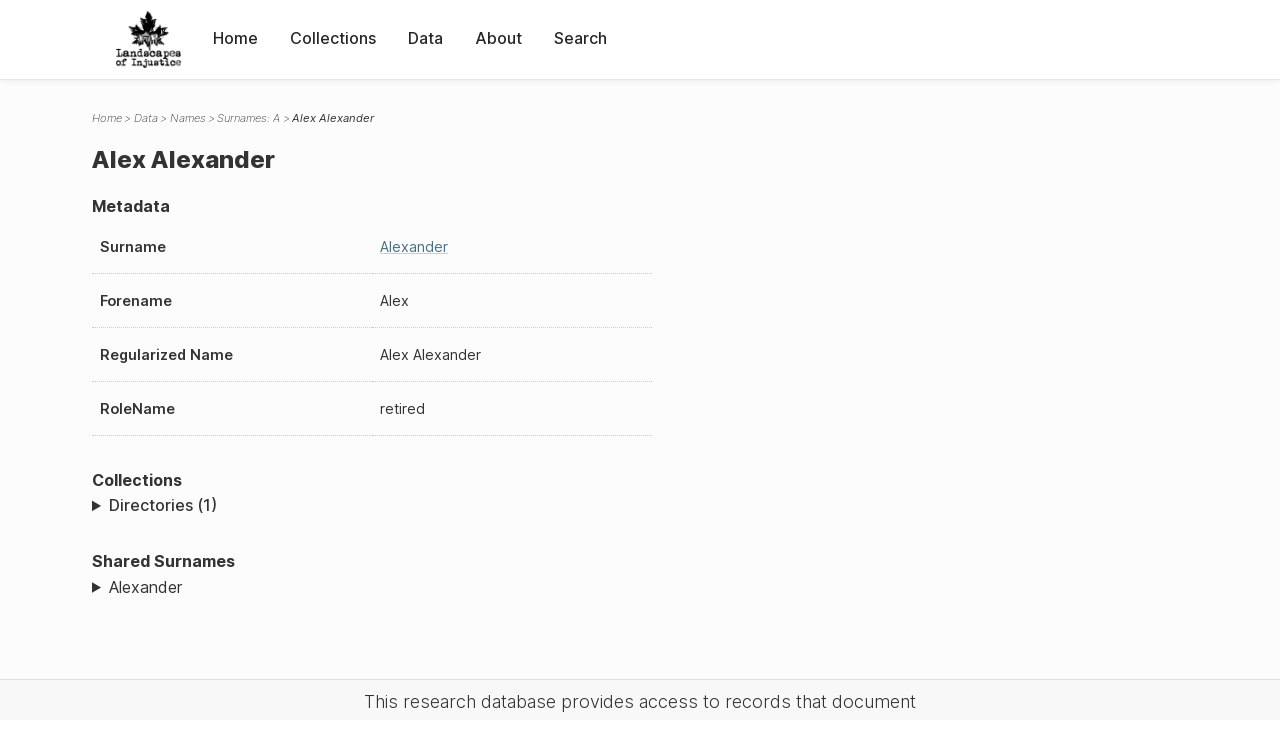

--- FILE ---
content_type: text/html; charset=UTF-8
request_url: https://loi.uvic.ca/archive/alex4.html
body_size: 16701
content:
<!DOCTYPE html><html xmlns="http://www.w3.org/1999/xhtml" id="alex4" lang="en" xml:lang="en"><head><meta http-equiv="Content-Type" content="text/html; charset=UTF-8"/><meta name="viewport" content="width=device-width, initial-scale=1"/><meta name="google" content="notranslate"/><title>Alex Alexander</title><link rel="stylesheet" href="css/style.css"/><script src="js/loi.js"></script><script src="js/ux.js"></script><script src="js/staticTableSort.js"></script><script src="js/loi-media.js"></script><meta name="docTitle" class="staticSearch_docTitle globalMeta" content="Names: Alex Alexander"/><meta class="staticSearch_desc globalMeta" name="Document Type" content="Names"/><meta class="staticSearch_desc personMeta casefileMeta" name="Sex" content="Male"/></head><body><div id="pageContainer"><header data-state="closed" id="headerTopNav"><nav id="topNav"><div id="topNavLogoContainer"><button class="topNavMobile topNavToggler"><span class="lineContainer"><span class="topNavTopBar"></span><span class="topNavBottomBar"></span></span></button><div id="topNavHeader"><a href="index.html" title="Go to home page"><img alt="Landscapes of Injustice" id="topNavLogo" src="images/navLogo.png"/></a></div></div><div id="navItemsWrapper"><div data-el="div" id="menuHeader"><div data-el="list"><div data-el="item"><a href="index.html" data-el="ref" data-target="index.xml">Home</a></div><div data-el="item"><a href="loiCollection.html" data-el="ref" data-target="loiCollection.xml">Collections</a></div><div data-el="item"><a href="loiData.html" data-el="ref" data-target="loiData.xml">Data</a></div><div data-el="item"><a href="loiAbout.html" data-el="ref" data-target="loiAbout.xml">About</a></div><div data-el="item"><a href="search.html" data-el="ref" data-target="search.xml">Search</a></div></div></div></div></nav></header><main class="loiDatasetNamesA loiDataNames singleCol"><header id="main_header"><ul class="breadcrumb"><li><a href="index.html">Home</a></li><li><a href="loiData.html">Data</a></li><li><a href="loiDataNames.html">Names</a></li><li><a href="loiDataNames_index_a.html">Surnames: A</a></li><li class="current">Alex Alexander</li></ul><h1>Alex Alexander</h1></header><article id="centerCol"><h2 class="sr-only">Alex Alexander</h2><div id="text" data-el="text" class="loiDatasetNamesA loiDataNames"><div data-el="body"><div data-el="div" id="alex4_metadata"><h3 data-el="head">Metadata</h3><div class="tableContainer"><table data-el="table"><tbody><tr data-el="row"><td data-el="cell" data-role="label">Surname</td><td data-el="cell" data-role="data"><a href="loiDataNames_index_a.html#loiDataNames_index_a_alexander" data-el="ref" data-target="loiDataNames_index_a.xml#loiDataNames_index_a_alexander">Alexander</a></td></tr><tr data-el="row"><td data-el="cell" data-role="label">Forename</td><td data-el="cell" data-role="data">Alex</td></tr><tr data-el="row"><td data-el="cell" data-role="label">Regularized Name</td><td data-el="cell" data-role="data">Alex Alexander</td></tr><tr data-el="row"><td data-el="cell" data-role="label">RoleName</td><td data-el="cell" data-role="data">retired</td></tr></tbody></table></div></div><div data-el="div" id="alex4_docsMentioned"><div data-el="div"><h4 data-el="head">Collections</h4><details data-el="div" data-n="1" data-type="details" id="alex4_loiCollectionDirectories"><summary>Directories (1)</summary><div data-el="list"><div data-el="item"><a href="bcyd_1941_steveston.html?ref=alex4" data-el="ref" data-target="bcyd_1941_steveston.xml">BC &amp; Yukon Directory 1941: Steveston Index</a></div></div></details></div></div><div data-el="div" id="alex4_sharedSurnames"><h3 data-el="head">Shared Surnames</h3><details data-el="div" data-type="details"><summary>Alexander</summary><div class="tableContainer"><table data-el="table" class="sortable"><thead><tr data-el="row" data-role="label"><th data-el="cell" data-col="1">Name</th><th data-el="cell" data-col="2">See also</th></tr></thead><tbody><tr data-el="row"><td data-el="cell" data-col="1" data-colType="string" data-sort="2"><a href="alex2.html" data-el="ref" data-target="alex2.xml" data-type="browseLink"> Alexander</a></td><td data-el="cell" data-col="2" data-colType="dateStr" data-sort="1"></td></tr><tr data-el="row"><td data-el="cell" data-col="1" data-colType="string" data-sort="3"><a href="alex43.html" data-el="ref" data-target="alex43.xml" data-type="browseLink"> Alexander</a></td><td data-el="cell" data-col="2" data-colType="dateStr" data-sort="2"></td></tr><tr data-el="row"><td data-el="cell" data-col="1" data-colType="string" data-sort="4"><a href="alex9.html" data-el="ref" data-target="alex9.xml" data-type="browseLink">A Alexander</a></td><td data-el="cell" data-col="2" data-colType="dateStr" data-sort="3"></td></tr><tr data-el="row"><td data-el="cell" data-col="1" data-colType="string" data-sort="1"><span data-el="ref" class="current" data-target="alex4.xml" data-type="browseLink">Alex Alexander</span></td><td data-el="cell" data-col="2" data-colType="dateStr" data-sort="4"></td></tr><tr data-el="row"><td data-el="cell" data-col="1" data-colType="string" data-sort="5"><a href="alex6.html" data-el="ref" data-target="alex6.xml" data-type="browseLink">Alexander Alexander</a></td><td data-el="cell" data-col="2" data-colType="dateStr" data-sort="5"></td></tr><tr data-el="row"><td data-el="cell" data-col="1" data-colType="string" data-sort="6"><a href="alex10.html" data-el="ref" data-target="alex10.xml" data-type="browseLink">Alexander Alexander</a></td><td data-el="cell" data-col="2" data-colType="dateStr" data-sort="6"></td></tr><tr data-el="row"><td data-el="cell" data-col="1" data-colType="string" data-sort="7"><a href="alex34.html" data-el="ref" data-target="alex34.xml" data-type="browseLink">Catherine Cochrane Alexander</a></td><td data-el="cell" data-col="2" data-colType="dateStr" data-sort="7"></td></tr><tr data-el="row"><td data-el="cell" data-col="1" data-colType="string" data-sort="8"><a href="alex37.html" data-el="ref" data-target="alex37.xml" data-type="browseLink">Emma Cecil Alexander</a></td><td data-el="cell" data-col="2" data-colType="dateStr" data-sort="8"></td></tr><tr data-el="row"><td data-el="cell" data-col="1" data-colType="string" data-sort="9"><a href="alex38.html" data-el="ref" data-target="alex38.xml" data-type="browseLink">Emma Cecil Alexander</a></td><td data-el="cell" data-col="2" data-colType="dateStr" data-sort="9"></td></tr><tr data-el="row"><td data-el="cell" data-col="1" data-colType="string" data-sort="10"><a href="alex40.html" data-el="ref" data-target="alex40.xml" data-type="browseLink">Ernest A. ALexander</a></td><td data-el="cell" data-col="2" data-colType="dateStr" data-sort="10"></td></tr><tr data-el="row"><td data-el="cell" data-col="1" data-colType="string" data-sort="11"><a href="alex39.html" data-el="ref" data-target="alex39.xml" data-type="browseLink">Ernest A. AlexandeR</a></td><td data-el="cell" data-col="2" data-colType="dateStr" data-sort="11"></td></tr><tr data-el="row"><td data-el="cell" data-col="1" data-colType="string" data-sort="12"><a href="alex18.html" data-el="ref" data-target="alex18.xml" data-type="browseLink">Ernest A. Alexander</a></td><td data-el="cell" data-col="2" data-colType="dateStr" data-sort="12"></td></tr><tr data-el="row"><td data-el="cell" data-col="1" data-colType="string" data-sort="13"><a href="alex1.html" data-el="ref" data-target="alex1.xml" data-type="browseLink">George Alexander</a></td><td data-el="cell" data-col="2" data-colType="dateStr" data-sort="13"></td></tr><tr data-el="row"><td data-el="cell" data-col="1" data-colType="string" data-sort="14"><a href="alex44.html" data-el="ref" data-target="alex44.xml" data-type="browseLink">George Alexander</a></td><td data-el="cell" data-col="2" data-colType="dateStr" data-sort="14"></td></tr><tr data-el="row"><td data-el="cell" data-col="1" data-colType="string" data-sort="15"><a href="alex35.html" data-el="ref" data-target="alex35.xml" data-type="browseLink">H. O. Alexander</a></td><td data-el="cell" data-col="2" data-colType="dateStr" data-sort="15"></td></tr><tr data-el="row"><td data-el="cell" data-col="1" data-colType="string" data-sort="16"><a href="alex19.html" data-el="ref" data-target="alex19.xml" data-type="browseLink">Henry O. Alexander</a></td><td data-el="cell" data-col="2" data-colType="dateStr" data-sort="16"></td></tr><tr data-el="row"><td data-el="cell" data-col="1" data-colType="string" data-sort="17"><a href="alex42.html" data-el="ref" data-target="alex42.xml" data-type="browseLink">Henry O. Alexander</a></td><td data-el="cell" data-col="2" data-colType="dateStr" data-sort="17"></td></tr><tr data-el="row"><td data-el="cell" data-col="1" data-colType="string" data-sort="18"><a href="alex7.html" data-el="ref" data-target="alex7.xml" data-type="browseLink">Laurie B
                   Alexander</a></td><td data-el="cell" data-col="2" data-colType="dateStr" data-sort="18"></td></tr><tr data-el="row"><td data-el="cell" data-col="1" data-colType="string" data-sort="19"><a href="alex3.html" data-el="ref" data-target="alex3.xml" data-type="browseLink">Laurie B Alexander</a></td><td data-el="cell" data-col="2" data-colType="dateStr" data-sort="19"></td></tr><tr data-el="row"><td data-el="cell" data-col="1" data-colType="string" data-sort="20"><a href="alex5.html" data-el="ref" data-target="alex5.xml" data-type="browseLink">Laurie B Alexander</a></td><td data-el="cell" data-col="2" data-colType="dateStr" data-sort="20"></td></tr><tr data-el="row"><td data-el="cell" data-col="1" data-colType="string" data-sort="21"><a href="alex11.html" data-el="ref" data-target="alex11.xml" data-type="browseLink">Laurie B Alexander</a></td><td data-el="cell" data-col="2" data-colType="dateStr" data-sort="21"></td></tr><tr data-el="row"><td data-el="cell" data-col="1" data-colType="string" data-sort="22"><a href="alex30.html" data-el="ref" data-target="alex30.xml" data-type="browseLink">Richard H. Alexander</a></td><td data-el="cell" data-col="2" data-colType="dateStr" data-sort="22"></td></tr><tr data-el="row"><td data-el="cell" data-col="1" data-colType="string" data-sort="23"><a href="alex32.html" data-el="ref" data-target="alex32.xml" data-type="browseLink">Richard Henry AleXander</a></td><td data-el="cell" data-col="2" data-colType="dateStr" data-sort="23"></td></tr><tr data-el="row"><td data-el="cell" data-col="1" data-colType="string" data-sort="24"><a href="alex33.html" data-el="ref" data-target="alex33.xml" data-type="browseLink">Richard Henry AlexandeR</a></td><td data-el="cell" data-col="2" data-colType="dateStr" data-sort="24"></td></tr><tr data-el="row"><td data-el="cell" data-col="1" data-colType="string" data-sort="25"><a href="alex27.html" data-el="ref" data-target="alex27.xml" data-type="browseLink">Richard Henry Alexander</a></td><td data-el="cell" data-col="2" data-colType="dateStr" data-sort="25"></td></tr><tr data-el="row"><td data-el="cell" data-col="1" data-colType="string" data-sort="26"><a href="alex22.html" data-el="ref" data-target="alex22.xml" data-type="browseLink">Richard Henry Alexander</a></td><td data-el="cell" data-col="2" data-colType="dateStr" data-sort="26"></td></tr><tr data-el="row"><td data-el="cell" data-col="1" data-colType="string" data-sort="27"><a href="alex31.html" data-el="ref" data-target="alex31.xml" data-type="browseLink">Richard Henry Handcock AlexandeR</a></td><td data-el="cell" data-col="2" data-colType="dateStr" data-sort="27"></td></tr><tr data-el="row"><td data-el="cell" data-col="1" data-colType="string" data-sort="28"><a href="alex25.html" data-el="ref" data-target="alex25.xml" data-type="browseLink">Richard Henry Handcock Alexander</a></td><td data-el="cell" data-col="2" data-colType="dateStr" data-sort="28"></td></tr><tr data-el="row"><td data-el="cell" data-col="1" data-colType="string" data-sort="29"><a href="alex26.html" data-el="ref" data-target="alex26.xml" data-type="browseLink">Richard Henry Handcock Alexander</a></td><td data-el="cell" data-col="2" data-colType="dateStr" data-sort="29"></td></tr><tr data-el="row"><td data-el="cell" data-col="1" data-colType="string" data-sort="30"><a href="alex21.html" data-el="ref" data-target="alex21.xml" data-type="browseLink">Richard Henry Handcock Alexander</a></td><td data-el="cell" data-col="2" data-colType="dateStr" data-sort="30"></td></tr><tr data-el="row"><td data-el="cell" data-col="1" data-colType="string" data-sort="31"><a href="alex24.html" data-el="ref" data-target="alex24.xml" data-type="browseLink">Robert Alexander</a></td><td data-el="cell" data-col="2" data-colType="dateStr" data-sort="31"></td></tr><tr data-el="row"><td data-el="cell" data-col="1" data-colType="string" data-sort="32"><a href="alex20.html" data-el="ref" data-target="alex20.xml" data-type="browseLink">Robert Alexander</a></td><td data-el="cell" data-col="2" data-colType="dateStr" data-sort="32"></td></tr><tr data-el="row"><td data-el="cell" data-col="1" data-colType="string" data-sort="33"><a href="alex23.html" data-el="ref" data-target="alex23.xml" data-type="browseLink">Robert Alexander</a></td><td data-el="cell" data-col="2" data-colType="dateStr" data-sort="33"></td></tr><tr data-el="row"><td data-el="cell" data-col="1" data-colType="string" data-sort="34"><a href="alex16.html" data-el="ref" data-target="alex16.xml" data-type="browseLink">SANdra Alexander</a></td><td data-el="cell" data-col="2" data-colType="dateStr" data-sort="34"></td></tr><tr data-el="row"><td data-el="cell" data-col="1" data-colType="string" data-sort="35"><a href="alex28.html" data-el="ref" data-target="alex28.xml" data-type="browseLink">Sandra ALexander</a></td><td data-el="cell" data-col="2" data-colType="dateStr" data-sort="35"></td></tr><tr data-el="row"><td data-el="cell" data-col="1" data-colType="string" data-sort="36"><a href="alex17.html" data-el="ref" data-target="alex17.xml" data-type="browseLink">Sandra Alexander</a></td><td data-el="cell" data-col="2" data-colType="dateStr" data-sort="36"></td></tr><tr data-el="row"><td data-el="cell" data-col="1" data-colType="string" data-sort="37"><a href="alex12.html" data-el="ref" data-target="alex12.xml" data-type="browseLink">Vera Alexander</a></td><td data-el="cell" data-col="2" data-colType="dateStr" data-sort="37"></td></tr></tbody></table></div></details></div></div></div><div id="appendix"><div data-el="div" id="appendix_terminology"><div data-el="div"><h2 data-el="head">Terminology</h2><div data-el="p">Readers of these historical materials will encounter derogatory references to Japanese Canadians and euphemisms used to obscure the intent and impacts of the internment and dispossession. While these are important realities of the history, the Landscapes of Injustice Research Collective urges users to carefully consider their own terminological choices in writing and speaking about this topic today as we confront past injustice. See our statement on terminology, and related sources <a href="terminology.html" data-el="ref" data-target="doc:terminology">here</a>.</div></div></div></div></article></main><div id="overlayTopNav" class="topNavToggler" data-state="closed"></div><div id="overlayModal" class="modalTogger" data-state="closed"></div><div id="overlayLeftNav" class="leftNavToggler" data-state="closed"></div><div id="popup"><div id="popupCloser"><button class="popupCloser modalToggler"><svg xmlns="http://www.w3.org/2000/svg" height="22" viewBox="0 0 38 38" width="22">
    <path d="M5.022.886L19.47 15.333 33.916.886a2 2 0 012.829 0l.903.903a2 2 0 010 2.829L23.201 19.065 37.648 33.51a2 2 0 010 2.829l-.903.904a2 2 0 01-2.829 0L19.47 22.797 5.022 37.244a2 2 0 01-2.828 0l-.904-.904a2 2 0 010-2.829l14.447-14.446L1.29 4.618a2 2 0 010-2.829l.904-.903a2 2 0 012.828 0z" fill-rule="evenodd"></path>
</svg></button></div><div id="popupContent"></div></div><footer><div id="footerContent"><p class="splashDescription">This research database provides access to records that document <br/>unjust and racist actions, statements, and terminology which may be upsetting. <br/>
            		Please take care when exploring this research database and the records provided. <br/>
            		For more, see our Terminology or our Privacy Policy pages in the About section of this site. 
             	</p><ul class="buildData"><li>Version: 1.25
</li><li>Last built: 2025-08-28T08:42:45.81137961-07:00 (revision 7008)</li></ul><a href="https://www.sshrc-crsh.gc.ca/"><img alt="Social Sciences and Humanities Research Council" id="sshrc" src="images/sshrcLogo.png"/></a><a href="https://www.hcmc.uvic.ca"><img alt="Humanities Computing Media Centre" id="hcmc" src="images/hcmcLogo.png"/></a></div></footer></div></body></html>